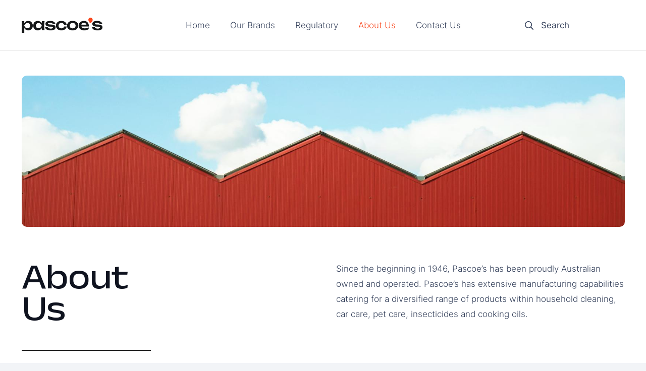

--- FILE ---
content_type: text/html; charset=utf-8
request_url: https://www.google.com/recaptcha/api2/anchor?ar=1&k=6LeWc1QqAAAAAI5f7GvdLJYgp4w4rw7NkphwPFvB&co=aHR0cHM6Ly93d3cucGFzY29lcy5jb20uYXU6NDQz&hl=en&v=PoyoqOPhxBO7pBk68S4YbpHZ&theme=light&size=normal&anchor-ms=20000&execute-ms=30000&cb=4l4wxth87f1v
body_size: 50190
content:
<!DOCTYPE HTML><html dir="ltr" lang="en"><head><meta http-equiv="Content-Type" content="text/html; charset=UTF-8">
<meta http-equiv="X-UA-Compatible" content="IE=edge">
<title>reCAPTCHA</title>
<style type="text/css">
/* cyrillic-ext */
@font-face {
  font-family: 'Roboto';
  font-style: normal;
  font-weight: 400;
  font-stretch: 100%;
  src: url(//fonts.gstatic.com/s/roboto/v48/KFO7CnqEu92Fr1ME7kSn66aGLdTylUAMa3GUBHMdazTgWw.woff2) format('woff2');
  unicode-range: U+0460-052F, U+1C80-1C8A, U+20B4, U+2DE0-2DFF, U+A640-A69F, U+FE2E-FE2F;
}
/* cyrillic */
@font-face {
  font-family: 'Roboto';
  font-style: normal;
  font-weight: 400;
  font-stretch: 100%;
  src: url(//fonts.gstatic.com/s/roboto/v48/KFO7CnqEu92Fr1ME7kSn66aGLdTylUAMa3iUBHMdazTgWw.woff2) format('woff2');
  unicode-range: U+0301, U+0400-045F, U+0490-0491, U+04B0-04B1, U+2116;
}
/* greek-ext */
@font-face {
  font-family: 'Roboto';
  font-style: normal;
  font-weight: 400;
  font-stretch: 100%;
  src: url(//fonts.gstatic.com/s/roboto/v48/KFO7CnqEu92Fr1ME7kSn66aGLdTylUAMa3CUBHMdazTgWw.woff2) format('woff2');
  unicode-range: U+1F00-1FFF;
}
/* greek */
@font-face {
  font-family: 'Roboto';
  font-style: normal;
  font-weight: 400;
  font-stretch: 100%;
  src: url(//fonts.gstatic.com/s/roboto/v48/KFO7CnqEu92Fr1ME7kSn66aGLdTylUAMa3-UBHMdazTgWw.woff2) format('woff2');
  unicode-range: U+0370-0377, U+037A-037F, U+0384-038A, U+038C, U+038E-03A1, U+03A3-03FF;
}
/* math */
@font-face {
  font-family: 'Roboto';
  font-style: normal;
  font-weight: 400;
  font-stretch: 100%;
  src: url(//fonts.gstatic.com/s/roboto/v48/KFO7CnqEu92Fr1ME7kSn66aGLdTylUAMawCUBHMdazTgWw.woff2) format('woff2');
  unicode-range: U+0302-0303, U+0305, U+0307-0308, U+0310, U+0312, U+0315, U+031A, U+0326-0327, U+032C, U+032F-0330, U+0332-0333, U+0338, U+033A, U+0346, U+034D, U+0391-03A1, U+03A3-03A9, U+03B1-03C9, U+03D1, U+03D5-03D6, U+03F0-03F1, U+03F4-03F5, U+2016-2017, U+2034-2038, U+203C, U+2040, U+2043, U+2047, U+2050, U+2057, U+205F, U+2070-2071, U+2074-208E, U+2090-209C, U+20D0-20DC, U+20E1, U+20E5-20EF, U+2100-2112, U+2114-2115, U+2117-2121, U+2123-214F, U+2190, U+2192, U+2194-21AE, U+21B0-21E5, U+21F1-21F2, U+21F4-2211, U+2213-2214, U+2216-22FF, U+2308-230B, U+2310, U+2319, U+231C-2321, U+2336-237A, U+237C, U+2395, U+239B-23B7, U+23D0, U+23DC-23E1, U+2474-2475, U+25AF, U+25B3, U+25B7, U+25BD, U+25C1, U+25CA, U+25CC, U+25FB, U+266D-266F, U+27C0-27FF, U+2900-2AFF, U+2B0E-2B11, U+2B30-2B4C, U+2BFE, U+3030, U+FF5B, U+FF5D, U+1D400-1D7FF, U+1EE00-1EEFF;
}
/* symbols */
@font-face {
  font-family: 'Roboto';
  font-style: normal;
  font-weight: 400;
  font-stretch: 100%;
  src: url(//fonts.gstatic.com/s/roboto/v48/KFO7CnqEu92Fr1ME7kSn66aGLdTylUAMaxKUBHMdazTgWw.woff2) format('woff2');
  unicode-range: U+0001-000C, U+000E-001F, U+007F-009F, U+20DD-20E0, U+20E2-20E4, U+2150-218F, U+2190, U+2192, U+2194-2199, U+21AF, U+21E6-21F0, U+21F3, U+2218-2219, U+2299, U+22C4-22C6, U+2300-243F, U+2440-244A, U+2460-24FF, U+25A0-27BF, U+2800-28FF, U+2921-2922, U+2981, U+29BF, U+29EB, U+2B00-2BFF, U+4DC0-4DFF, U+FFF9-FFFB, U+10140-1018E, U+10190-1019C, U+101A0, U+101D0-101FD, U+102E0-102FB, U+10E60-10E7E, U+1D2C0-1D2D3, U+1D2E0-1D37F, U+1F000-1F0FF, U+1F100-1F1AD, U+1F1E6-1F1FF, U+1F30D-1F30F, U+1F315, U+1F31C, U+1F31E, U+1F320-1F32C, U+1F336, U+1F378, U+1F37D, U+1F382, U+1F393-1F39F, U+1F3A7-1F3A8, U+1F3AC-1F3AF, U+1F3C2, U+1F3C4-1F3C6, U+1F3CA-1F3CE, U+1F3D4-1F3E0, U+1F3ED, U+1F3F1-1F3F3, U+1F3F5-1F3F7, U+1F408, U+1F415, U+1F41F, U+1F426, U+1F43F, U+1F441-1F442, U+1F444, U+1F446-1F449, U+1F44C-1F44E, U+1F453, U+1F46A, U+1F47D, U+1F4A3, U+1F4B0, U+1F4B3, U+1F4B9, U+1F4BB, U+1F4BF, U+1F4C8-1F4CB, U+1F4D6, U+1F4DA, U+1F4DF, U+1F4E3-1F4E6, U+1F4EA-1F4ED, U+1F4F7, U+1F4F9-1F4FB, U+1F4FD-1F4FE, U+1F503, U+1F507-1F50B, U+1F50D, U+1F512-1F513, U+1F53E-1F54A, U+1F54F-1F5FA, U+1F610, U+1F650-1F67F, U+1F687, U+1F68D, U+1F691, U+1F694, U+1F698, U+1F6AD, U+1F6B2, U+1F6B9-1F6BA, U+1F6BC, U+1F6C6-1F6CF, U+1F6D3-1F6D7, U+1F6E0-1F6EA, U+1F6F0-1F6F3, U+1F6F7-1F6FC, U+1F700-1F7FF, U+1F800-1F80B, U+1F810-1F847, U+1F850-1F859, U+1F860-1F887, U+1F890-1F8AD, U+1F8B0-1F8BB, U+1F8C0-1F8C1, U+1F900-1F90B, U+1F93B, U+1F946, U+1F984, U+1F996, U+1F9E9, U+1FA00-1FA6F, U+1FA70-1FA7C, U+1FA80-1FA89, U+1FA8F-1FAC6, U+1FACE-1FADC, U+1FADF-1FAE9, U+1FAF0-1FAF8, U+1FB00-1FBFF;
}
/* vietnamese */
@font-face {
  font-family: 'Roboto';
  font-style: normal;
  font-weight: 400;
  font-stretch: 100%;
  src: url(//fonts.gstatic.com/s/roboto/v48/KFO7CnqEu92Fr1ME7kSn66aGLdTylUAMa3OUBHMdazTgWw.woff2) format('woff2');
  unicode-range: U+0102-0103, U+0110-0111, U+0128-0129, U+0168-0169, U+01A0-01A1, U+01AF-01B0, U+0300-0301, U+0303-0304, U+0308-0309, U+0323, U+0329, U+1EA0-1EF9, U+20AB;
}
/* latin-ext */
@font-face {
  font-family: 'Roboto';
  font-style: normal;
  font-weight: 400;
  font-stretch: 100%;
  src: url(//fonts.gstatic.com/s/roboto/v48/KFO7CnqEu92Fr1ME7kSn66aGLdTylUAMa3KUBHMdazTgWw.woff2) format('woff2');
  unicode-range: U+0100-02BA, U+02BD-02C5, U+02C7-02CC, U+02CE-02D7, U+02DD-02FF, U+0304, U+0308, U+0329, U+1D00-1DBF, U+1E00-1E9F, U+1EF2-1EFF, U+2020, U+20A0-20AB, U+20AD-20C0, U+2113, U+2C60-2C7F, U+A720-A7FF;
}
/* latin */
@font-face {
  font-family: 'Roboto';
  font-style: normal;
  font-weight: 400;
  font-stretch: 100%;
  src: url(//fonts.gstatic.com/s/roboto/v48/KFO7CnqEu92Fr1ME7kSn66aGLdTylUAMa3yUBHMdazQ.woff2) format('woff2');
  unicode-range: U+0000-00FF, U+0131, U+0152-0153, U+02BB-02BC, U+02C6, U+02DA, U+02DC, U+0304, U+0308, U+0329, U+2000-206F, U+20AC, U+2122, U+2191, U+2193, U+2212, U+2215, U+FEFF, U+FFFD;
}
/* cyrillic-ext */
@font-face {
  font-family: 'Roboto';
  font-style: normal;
  font-weight: 500;
  font-stretch: 100%;
  src: url(//fonts.gstatic.com/s/roboto/v48/KFO7CnqEu92Fr1ME7kSn66aGLdTylUAMa3GUBHMdazTgWw.woff2) format('woff2');
  unicode-range: U+0460-052F, U+1C80-1C8A, U+20B4, U+2DE0-2DFF, U+A640-A69F, U+FE2E-FE2F;
}
/* cyrillic */
@font-face {
  font-family: 'Roboto';
  font-style: normal;
  font-weight: 500;
  font-stretch: 100%;
  src: url(//fonts.gstatic.com/s/roboto/v48/KFO7CnqEu92Fr1ME7kSn66aGLdTylUAMa3iUBHMdazTgWw.woff2) format('woff2');
  unicode-range: U+0301, U+0400-045F, U+0490-0491, U+04B0-04B1, U+2116;
}
/* greek-ext */
@font-face {
  font-family: 'Roboto';
  font-style: normal;
  font-weight: 500;
  font-stretch: 100%;
  src: url(//fonts.gstatic.com/s/roboto/v48/KFO7CnqEu92Fr1ME7kSn66aGLdTylUAMa3CUBHMdazTgWw.woff2) format('woff2');
  unicode-range: U+1F00-1FFF;
}
/* greek */
@font-face {
  font-family: 'Roboto';
  font-style: normal;
  font-weight: 500;
  font-stretch: 100%;
  src: url(//fonts.gstatic.com/s/roboto/v48/KFO7CnqEu92Fr1ME7kSn66aGLdTylUAMa3-UBHMdazTgWw.woff2) format('woff2');
  unicode-range: U+0370-0377, U+037A-037F, U+0384-038A, U+038C, U+038E-03A1, U+03A3-03FF;
}
/* math */
@font-face {
  font-family: 'Roboto';
  font-style: normal;
  font-weight: 500;
  font-stretch: 100%;
  src: url(//fonts.gstatic.com/s/roboto/v48/KFO7CnqEu92Fr1ME7kSn66aGLdTylUAMawCUBHMdazTgWw.woff2) format('woff2');
  unicode-range: U+0302-0303, U+0305, U+0307-0308, U+0310, U+0312, U+0315, U+031A, U+0326-0327, U+032C, U+032F-0330, U+0332-0333, U+0338, U+033A, U+0346, U+034D, U+0391-03A1, U+03A3-03A9, U+03B1-03C9, U+03D1, U+03D5-03D6, U+03F0-03F1, U+03F4-03F5, U+2016-2017, U+2034-2038, U+203C, U+2040, U+2043, U+2047, U+2050, U+2057, U+205F, U+2070-2071, U+2074-208E, U+2090-209C, U+20D0-20DC, U+20E1, U+20E5-20EF, U+2100-2112, U+2114-2115, U+2117-2121, U+2123-214F, U+2190, U+2192, U+2194-21AE, U+21B0-21E5, U+21F1-21F2, U+21F4-2211, U+2213-2214, U+2216-22FF, U+2308-230B, U+2310, U+2319, U+231C-2321, U+2336-237A, U+237C, U+2395, U+239B-23B7, U+23D0, U+23DC-23E1, U+2474-2475, U+25AF, U+25B3, U+25B7, U+25BD, U+25C1, U+25CA, U+25CC, U+25FB, U+266D-266F, U+27C0-27FF, U+2900-2AFF, U+2B0E-2B11, U+2B30-2B4C, U+2BFE, U+3030, U+FF5B, U+FF5D, U+1D400-1D7FF, U+1EE00-1EEFF;
}
/* symbols */
@font-face {
  font-family: 'Roboto';
  font-style: normal;
  font-weight: 500;
  font-stretch: 100%;
  src: url(//fonts.gstatic.com/s/roboto/v48/KFO7CnqEu92Fr1ME7kSn66aGLdTylUAMaxKUBHMdazTgWw.woff2) format('woff2');
  unicode-range: U+0001-000C, U+000E-001F, U+007F-009F, U+20DD-20E0, U+20E2-20E4, U+2150-218F, U+2190, U+2192, U+2194-2199, U+21AF, U+21E6-21F0, U+21F3, U+2218-2219, U+2299, U+22C4-22C6, U+2300-243F, U+2440-244A, U+2460-24FF, U+25A0-27BF, U+2800-28FF, U+2921-2922, U+2981, U+29BF, U+29EB, U+2B00-2BFF, U+4DC0-4DFF, U+FFF9-FFFB, U+10140-1018E, U+10190-1019C, U+101A0, U+101D0-101FD, U+102E0-102FB, U+10E60-10E7E, U+1D2C0-1D2D3, U+1D2E0-1D37F, U+1F000-1F0FF, U+1F100-1F1AD, U+1F1E6-1F1FF, U+1F30D-1F30F, U+1F315, U+1F31C, U+1F31E, U+1F320-1F32C, U+1F336, U+1F378, U+1F37D, U+1F382, U+1F393-1F39F, U+1F3A7-1F3A8, U+1F3AC-1F3AF, U+1F3C2, U+1F3C4-1F3C6, U+1F3CA-1F3CE, U+1F3D4-1F3E0, U+1F3ED, U+1F3F1-1F3F3, U+1F3F5-1F3F7, U+1F408, U+1F415, U+1F41F, U+1F426, U+1F43F, U+1F441-1F442, U+1F444, U+1F446-1F449, U+1F44C-1F44E, U+1F453, U+1F46A, U+1F47D, U+1F4A3, U+1F4B0, U+1F4B3, U+1F4B9, U+1F4BB, U+1F4BF, U+1F4C8-1F4CB, U+1F4D6, U+1F4DA, U+1F4DF, U+1F4E3-1F4E6, U+1F4EA-1F4ED, U+1F4F7, U+1F4F9-1F4FB, U+1F4FD-1F4FE, U+1F503, U+1F507-1F50B, U+1F50D, U+1F512-1F513, U+1F53E-1F54A, U+1F54F-1F5FA, U+1F610, U+1F650-1F67F, U+1F687, U+1F68D, U+1F691, U+1F694, U+1F698, U+1F6AD, U+1F6B2, U+1F6B9-1F6BA, U+1F6BC, U+1F6C6-1F6CF, U+1F6D3-1F6D7, U+1F6E0-1F6EA, U+1F6F0-1F6F3, U+1F6F7-1F6FC, U+1F700-1F7FF, U+1F800-1F80B, U+1F810-1F847, U+1F850-1F859, U+1F860-1F887, U+1F890-1F8AD, U+1F8B0-1F8BB, U+1F8C0-1F8C1, U+1F900-1F90B, U+1F93B, U+1F946, U+1F984, U+1F996, U+1F9E9, U+1FA00-1FA6F, U+1FA70-1FA7C, U+1FA80-1FA89, U+1FA8F-1FAC6, U+1FACE-1FADC, U+1FADF-1FAE9, U+1FAF0-1FAF8, U+1FB00-1FBFF;
}
/* vietnamese */
@font-face {
  font-family: 'Roboto';
  font-style: normal;
  font-weight: 500;
  font-stretch: 100%;
  src: url(//fonts.gstatic.com/s/roboto/v48/KFO7CnqEu92Fr1ME7kSn66aGLdTylUAMa3OUBHMdazTgWw.woff2) format('woff2');
  unicode-range: U+0102-0103, U+0110-0111, U+0128-0129, U+0168-0169, U+01A0-01A1, U+01AF-01B0, U+0300-0301, U+0303-0304, U+0308-0309, U+0323, U+0329, U+1EA0-1EF9, U+20AB;
}
/* latin-ext */
@font-face {
  font-family: 'Roboto';
  font-style: normal;
  font-weight: 500;
  font-stretch: 100%;
  src: url(//fonts.gstatic.com/s/roboto/v48/KFO7CnqEu92Fr1ME7kSn66aGLdTylUAMa3KUBHMdazTgWw.woff2) format('woff2');
  unicode-range: U+0100-02BA, U+02BD-02C5, U+02C7-02CC, U+02CE-02D7, U+02DD-02FF, U+0304, U+0308, U+0329, U+1D00-1DBF, U+1E00-1E9F, U+1EF2-1EFF, U+2020, U+20A0-20AB, U+20AD-20C0, U+2113, U+2C60-2C7F, U+A720-A7FF;
}
/* latin */
@font-face {
  font-family: 'Roboto';
  font-style: normal;
  font-weight: 500;
  font-stretch: 100%;
  src: url(//fonts.gstatic.com/s/roboto/v48/KFO7CnqEu92Fr1ME7kSn66aGLdTylUAMa3yUBHMdazQ.woff2) format('woff2');
  unicode-range: U+0000-00FF, U+0131, U+0152-0153, U+02BB-02BC, U+02C6, U+02DA, U+02DC, U+0304, U+0308, U+0329, U+2000-206F, U+20AC, U+2122, U+2191, U+2193, U+2212, U+2215, U+FEFF, U+FFFD;
}
/* cyrillic-ext */
@font-face {
  font-family: 'Roboto';
  font-style: normal;
  font-weight: 900;
  font-stretch: 100%;
  src: url(//fonts.gstatic.com/s/roboto/v48/KFO7CnqEu92Fr1ME7kSn66aGLdTylUAMa3GUBHMdazTgWw.woff2) format('woff2');
  unicode-range: U+0460-052F, U+1C80-1C8A, U+20B4, U+2DE0-2DFF, U+A640-A69F, U+FE2E-FE2F;
}
/* cyrillic */
@font-face {
  font-family: 'Roboto';
  font-style: normal;
  font-weight: 900;
  font-stretch: 100%;
  src: url(//fonts.gstatic.com/s/roboto/v48/KFO7CnqEu92Fr1ME7kSn66aGLdTylUAMa3iUBHMdazTgWw.woff2) format('woff2');
  unicode-range: U+0301, U+0400-045F, U+0490-0491, U+04B0-04B1, U+2116;
}
/* greek-ext */
@font-face {
  font-family: 'Roboto';
  font-style: normal;
  font-weight: 900;
  font-stretch: 100%;
  src: url(//fonts.gstatic.com/s/roboto/v48/KFO7CnqEu92Fr1ME7kSn66aGLdTylUAMa3CUBHMdazTgWw.woff2) format('woff2');
  unicode-range: U+1F00-1FFF;
}
/* greek */
@font-face {
  font-family: 'Roboto';
  font-style: normal;
  font-weight: 900;
  font-stretch: 100%;
  src: url(//fonts.gstatic.com/s/roboto/v48/KFO7CnqEu92Fr1ME7kSn66aGLdTylUAMa3-UBHMdazTgWw.woff2) format('woff2');
  unicode-range: U+0370-0377, U+037A-037F, U+0384-038A, U+038C, U+038E-03A1, U+03A3-03FF;
}
/* math */
@font-face {
  font-family: 'Roboto';
  font-style: normal;
  font-weight: 900;
  font-stretch: 100%;
  src: url(//fonts.gstatic.com/s/roboto/v48/KFO7CnqEu92Fr1ME7kSn66aGLdTylUAMawCUBHMdazTgWw.woff2) format('woff2');
  unicode-range: U+0302-0303, U+0305, U+0307-0308, U+0310, U+0312, U+0315, U+031A, U+0326-0327, U+032C, U+032F-0330, U+0332-0333, U+0338, U+033A, U+0346, U+034D, U+0391-03A1, U+03A3-03A9, U+03B1-03C9, U+03D1, U+03D5-03D6, U+03F0-03F1, U+03F4-03F5, U+2016-2017, U+2034-2038, U+203C, U+2040, U+2043, U+2047, U+2050, U+2057, U+205F, U+2070-2071, U+2074-208E, U+2090-209C, U+20D0-20DC, U+20E1, U+20E5-20EF, U+2100-2112, U+2114-2115, U+2117-2121, U+2123-214F, U+2190, U+2192, U+2194-21AE, U+21B0-21E5, U+21F1-21F2, U+21F4-2211, U+2213-2214, U+2216-22FF, U+2308-230B, U+2310, U+2319, U+231C-2321, U+2336-237A, U+237C, U+2395, U+239B-23B7, U+23D0, U+23DC-23E1, U+2474-2475, U+25AF, U+25B3, U+25B7, U+25BD, U+25C1, U+25CA, U+25CC, U+25FB, U+266D-266F, U+27C0-27FF, U+2900-2AFF, U+2B0E-2B11, U+2B30-2B4C, U+2BFE, U+3030, U+FF5B, U+FF5D, U+1D400-1D7FF, U+1EE00-1EEFF;
}
/* symbols */
@font-face {
  font-family: 'Roboto';
  font-style: normal;
  font-weight: 900;
  font-stretch: 100%;
  src: url(//fonts.gstatic.com/s/roboto/v48/KFO7CnqEu92Fr1ME7kSn66aGLdTylUAMaxKUBHMdazTgWw.woff2) format('woff2');
  unicode-range: U+0001-000C, U+000E-001F, U+007F-009F, U+20DD-20E0, U+20E2-20E4, U+2150-218F, U+2190, U+2192, U+2194-2199, U+21AF, U+21E6-21F0, U+21F3, U+2218-2219, U+2299, U+22C4-22C6, U+2300-243F, U+2440-244A, U+2460-24FF, U+25A0-27BF, U+2800-28FF, U+2921-2922, U+2981, U+29BF, U+29EB, U+2B00-2BFF, U+4DC0-4DFF, U+FFF9-FFFB, U+10140-1018E, U+10190-1019C, U+101A0, U+101D0-101FD, U+102E0-102FB, U+10E60-10E7E, U+1D2C0-1D2D3, U+1D2E0-1D37F, U+1F000-1F0FF, U+1F100-1F1AD, U+1F1E6-1F1FF, U+1F30D-1F30F, U+1F315, U+1F31C, U+1F31E, U+1F320-1F32C, U+1F336, U+1F378, U+1F37D, U+1F382, U+1F393-1F39F, U+1F3A7-1F3A8, U+1F3AC-1F3AF, U+1F3C2, U+1F3C4-1F3C6, U+1F3CA-1F3CE, U+1F3D4-1F3E0, U+1F3ED, U+1F3F1-1F3F3, U+1F3F5-1F3F7, U+1F408, U+1F415, U+1F41F, U+1F426, U+1F43F, U+1F441-1F442, U+1F444, U+1F446-1F449, U+1F44C-1F44E, U+1F453, U+1F46A, U+1F47D, U+1F4A3, U+1F4B0, U+1F4B3, U+1F4B9, U+1F4BB, U+1F4BF, U+1F4C8-1F4CB, U+1F4D6, U+1F4DA, U+1F4DF, U+1F4E3-1F4E6, U+1F4EA-1F4ED, U+1F4F7, U+1F4F9-1F4FB, U+1F4FD-1F4FE, U+1F503, U+1F507-1F50B, U+1F50D, U+1F512-1F513, U+1F53E-1F54A, U+1F54F-1F5FA, U+1F610, U+1F650-1F67F, U+1F687, U+1F68D, U+1F691, U+1F694, U+1F698, U+1F6AD, U+1F6B2, U+1F6B9-1F6BA, U+1F6BC, U+1F6C6-1F6CF, U+1F6D3-1F6D7, U+1F6E0-1F6EA, U+1F6F0-1F6F3, U+1F6F7-1F6FC, U+1F700-1F7FF, U+1F800-1F80B, U+1F810-1F847, U+1F850-1F859, U+1F860-1F887, U+1F890-1F8AD, U+1F8B0-1F8BB, U+1F8C0-1F8C1, U+1F900-1F90B, U+1F93B, U+1F946, U+1F984, U+1F996, U+1F9E9, U+1FA00-1FA6F, U+1FA70-1FA7C, U+1FA80-1FA89, U+1FA8F-1FAC6, U+1FACE-1FADC, U+1FADF-1FAE9, U+1FAF0-1FAF8, U+1FB00-1FBFF;
}
/* vietnamese */
@font-face {
  font-family: 'Roboto';
  font-style: normal;
  font-weight: 900;
  font-stretch: 100%;
  src: url(//fonts.gstatic.com/s/roboto/v48/KFO7CnqEu92Fr1ME7kSn66aGLdTylUAMa3OUBHMdazTgWw.woff2) format('woff2');
  unicode-range: U+0102-0103, U+0110-0111, U+0128-0129, U+0168-0169, U+01A0-01A1, U+01AF-01B0, U+0300-0301, U+0303-0304, U+0308-0309, U+0323, U+0329, U+1EA0-1EF9, U+20AB;
}
/* latin-ext */
@font-face {
  font-family: 'Roboto';
  font-style: normal;
  font-weight: 900;
  font-stretch: 100%;
  src: url(//fonts.gstatic.com/s/roboto/v48/KFO7CnqEu92Fr1ME7kSn66aGLdTylUAMa3KUBHMdazTgWw.woff2) format('woff2');
  unicode-range: U+0100-02BA, U+02BD-02C5, U+02C7-02CC, U+02CE-02D7, U+02DD-02FF, U+0304, U+0308, U+0329, U+1D00-1DBF, U+1E00-1E9F, U+1EF2-1EFF, U+2020, U+20A0-20AB, U+20AD-20C0, U+2113, U+2C60-2C7F, U+A720-A7FF;
}
/* latin */
@font-face {
  font-family: 'Roboto';
  font-style: normal;
  font-weight: 900;
  font-stretch: 100%;
  src: url(//fonts.gstatic.com/s/roboto/v48/KFO7CnqEu92Fr1ME7kSn66aGLdTylUAMa3yUBHMdazQ.woff2) format('woff2');
  unicode-range: U+0000-00FF, U+0131, U+0152-0153, U+02BB-02BC, U+02C6, U+02DA, U+02DC, U+0304, U+0308, U+0329, U+2000-206F, U+20AC, U+2122, U+2191, U+2193, U+2212, U+2215, U+FEFF, U+FFFD;
}

</style>
<link rel="stylesheet" type="text/css" href="https://www.gstatic.com/recaptcha/releases/PoyoqOPhxBO7pBk68S4YbpHZ/styles__ltr.css">
<script nonce="G4wniO8ThCrYVaO0Rv3FHw" type="text/javascript">window['__recaptcha_api'] = 'https://www.google.com/recaptcha/api2/';</script>
<script type="text/javascript" src="https://www.gstatic.com/recaptcha/releases/PoyoqOPhxBO7pBk68S4YbpHZ/recaptcha__en.js" nonce="G4wniO8ThCrYVaO0Rv3FHw">
      
    </script></head>
<body><div id="rc-anchor-alert" class="rc-anchor-alert"></div>
<input type="hidden" id="recaptcha-token" value="[base64]">
<script type="text/javascript" nonce="G4wniO8ThCrYVaO0Rv3FHw">
      recaptcha.anchor.Main.init("[\x22ainput\x22,[\x22bgdata\x22,\x22\x22,\[base64]/[base64]/bmV3IFpbdF0obVswXSk6Sz09Mj9uZXcgWlt0XShtWzBdLG1bMV0pOks9PTM/bmV3IFpbdF0obVswXSxtWzFdLG1bMl0pOks9PTQ/[base64]/[base64]/[base64]/[base64]/[base64]/[base64]/[base64]/[base64]/[base64]/[base64]/[base64]/[base64]/[base64]/[base64]\\u003d\\u003d\x22,\[base64]\\u003d\x22,\x22wooAbMKdYcKzMTDDjFbDmsKvJcOWa8O6a8KQUnFGw7o2wosDw5hFcsOAw7fCqU3DlMOpw4PCn8KYw5rCi8KMw5rCjMOgw7/DjRNxXn9IbcKuwqMUe3jCsBTDviLCkcKfD8Kow5gyY8KhP8KTTcKeS112JcOaHE94FgrChSvDtyx1I8OYw5DDqMO+w5IqD3zDhUwkwqDDljnCh1BxwqDDhsKKNBDDnUPCksOWNmPDq2HCrcOhDsOBW8K+w6/DtsKAwpsKw43Ct8OdQQ7CqTDCvl3CjUNaw7HDhEAvdGwHPcOlecK5w6XDhsKaEsO+woEGJMO5wpXDgMKGw4HDtsKgwpfCii/CnBrCvmN/MGnDpSvClCrCiMOlIcKkV1IvDnHChMOYCXPDtsOuw47DgsOlDRkfwqfDhQHDl8K8w75Yw5oqBsKgEMKkYMKQLzfDkn7ChsOqNH5bw7d5wpxewoXDql8TfkcJN8Orw6FIZDHCjcKTYMKmF8Kzw4Bfw6PDgi3CmknCtQ/DgMKFGcK8GXpHIixKW8KlCMOwF8OtJ2Q9w6XCtn/DrcOsQsKFwrLCq8OzwrpFYMK8wo3CmQzCtMKBwp3CmxV7wqt0w6jCrsK3w7DCim3DtjU4wrvCnMKqw4IMwqXDsS0ewrXChWxJGMOFLMOnw4Zuw6lmw7PCosOKEAx2w6xfw7jCmX7DkG/DgVHDk0Euw5lyVMKcQW/DiBoCdV8gWcKEwpHCiA5lw47DoMO7w5zDuktHNXsew7zDon3Dj0UvIT5fTsKiwoYEesOMw6TDhAs5NsOQwrvCiMKIc8OfP8OJwphKWsOGHRgSYsOyw7XCvsKLwrFrw7wrX37CnibDv8KAw6LDrcOhIyR7YWoOOVXDjUPCti/[base64]/W2FMwpTCgCzCuXTCtDB7BsKUSMOIN17Dt8K9wpbDusKqdBzCgWUXP8OVG8OBwrBiw7zCkcOmLMKzw6LCkzPCsjrClHEBb8KaSyMNw7/[base64]/[base64]/CvBQxw5PCuSLDuxPDpVFfNsOEwrFuwoNQE8OIw5HDvsK5bm7Chxt1LBnCkMOUbcKJwojDpkHCq0U2JsKRw7lIwq0JPhBkw4vDqMK3csO7CMKwwoJ/[base64]/Ds2k0LDEJcMOQXXV6K8OSEcOfGmVewrjClcOQR8KjfWgSwrLDkGkOwqshKMKZwqzCnlkuw4klCMKCw5vCqcOuw4PCpMKpIMK+QjBEBwHDqMOVw48wwqlBZXEPw5jDhlDDksKUw5HChsOXworCrMOgwqwjXcKqcwfCmmrDlMO1wpdII8KNG27CkS/[base64]/Cl8KZwp5TXT5AMcOPwr7DhTPDucOmKjbDpSUFKgBKwr/[base64]/DoMK2wplPw6PCrMORSEVhScKkwqbCl8Onw7UkZQgzwpYlcX3CuHPCucOow4vChcKVecKdbTbDnHYNwpQEw6tYwrXCrDvDtMOcUDDDuB7Ds8K/[base64]/Dgn8Aw7Unw5U3O8KrwpZGwpYywqNqXsO/f1c0BjfCt2vCvBVjBDk9A0HDrcKWw6Row5fDicOFwohpwpfCm8ONOjx4wrnDpTPCpXRYYsOZY8OXwrfChMKWwp/Co8O+U3DDp8OfejPDhCRHeUIwwq15wqRnw63Co8KOw7PCvMOLwqESQ3bDkUkKw6PCgsOldjVKw4xewrl3w6TCksOMw4TDssOsSxhiwp4TwoVuSQ3DvsKhw4ZvwoR/wrEnRUPDoMK4DHUgFB/CsMKfDsOMw7DDisOXXsK7w5RjEsOwwqwewp/[base64]/Ch3TCuy8Hwox9VMOqVcOTwo/CssKHwpXCjlfCkMOwccO6BcKXwqPDul9hR35ZY8KqW8KAO8KPwqnDnMOSw5Jfw41vw7LCnBICwpXDkx/Dr2TCkm7CvmMdw5HDq8KgHcKcwqNBaDElwrbClMOYdF3Cu0BTwo9Yw4tMN8KDXG41HMK0CEnDsDZDwqgTwrXDrsO/[base64]/[base64]/Dg3jCizvCvRnDqMO2LsKqPcOHPMKieAPCjXhHwq/ChVMoP2MyLgDDqDnClhrCpcKrb2hUwpZKwqpTw6HDqsO2emEywq/CvMK0w6LCl8KlwpHDk8KkeXjCq2IbGMKZwr3DlGszwqFBU2PCgidLw5jDjMKAaU7DuMKrTcOYw4TDrCs9G8O9wpTChBRED8OUw6oew6h9wrLDlgLDpmAZMcOfw7t/w4s5w7MQWcOtSz7Di8K0w4IIecKlecKXBEvDr8KBJB8kw6YOw5bCtsOPeSzCkMOCGsOATsKcSMOVesK+EsOBwr/[base64]/DnFUNwqbDl3Nzw4LDhHhKfhLDnkzCo8OSwqnCsMKpwoZzVhcLw6nDuMKzecKdw6VKwqTCg8K3w7nDq8OzAMO5w7jDiGoiw48OVQ08w70dW8OUAAlTw6Vqw73Cvnwmw6HChsKOESggRjbDlSrCisOKw5TCkMKww6Z9A1R8wr/[base64]/QVhzd8OWw7ltRMKVcsKlw7YmAhwKPsOQQcKfwphGS8OSU8Oswq0Lw7nDtUnDk8O7w6vDklvDvsOyUljCisKiT8KiQcO+wonDsTosd8K8w4XCgcOcHsOkwqJWw5XCrQ9/w7U3asOhwq/CgsKsH8O/fmfDgkM4emFuTwvDmDjCt8K0PgknworCiWJpw6TCssKOwq7DpMKuMWDCo3fDqwLDiDFvNsOmNQgMwq3CkMKYO8OaAD0VacK7wr06w53Dg8OlUMKEeUHDggzDvMKSO8OPXsKGw7otwqPCjD8LHMOMw6s1woUowqZcw4Bew5Yywr/Dr8KJQnjCiXFxSGHCoH/[base64]/[base64]/CsjE/P8KxZVDCssOgw407wocWwpDDnikQw6bDr8OIwqfDpzNOwoLDhcOcCHliwpzCv8KSDMODwqV/[base64]/[base64]/[base64]/DuXdkwrzCnMKafEPDhzRcwpHCiyvCrHdcfHbDlSALKVwUFcKUwrbDlWjDrMOJf1IGwr47wrLCkmM7M8OfEynDvHI7w6rClVweBcOqw5TCmnAWbSTCl8KxVzkqey3CviB+woVbw44eb1tgw4ILJsOmVcKhZDM6AwZ3wpPDo8O2a0LDhns3VRXDvkpcGcO/O8KJwpU3V2Rqw58jw57CoT7CtsKVwoVWT2HDisKjaFDCiF4/wp8pTw54U3lUwrbDtsKGw5vCpsK2wrnDuVvClQF6IcKrw4BzS8KwbXLCs1kuwojCtsKBwq3DpMOiw4rDuDLCrQnDicOswrgXw7/CgcO9WT1pYcKAw5rDuUPDmSXCsR3CscK4YSNBAWE5Q0sbwqIOw4ILwobCiMKqwoVDwobDj07CpWHDrCoUA8KrDjxqAMOeLMOtw5DDsMKyV1hsw7LDp8KbwrJ8w6fDtMKHeWfDvMKNVwnDm0UGwqQKGcKAe1RZw5UhwpIhw6rDsD/CpRh+w7/DgsKfw5FOUMOdwqnDmcKVwqTDuATCtB17Dh3CvcOZPzc4wpBzwqp2w5jDjzJbHsK3RmkefAHDuMKFwqvDgVpPwosMEEgkGxZKw7NpIhgQw41Qw7I0eSFAwqjDrMKxw7TCnMOHwrprFsONwqLClcKfdD/Dl0XCnMKONcKXJ8OTwrbClsKVWDlOZ2fCm0sCK8OgdcOAM24/YmAewqxSwoXCosKUWBIfOcKgwqzDisOkKcOpwpfDmMORQETDjhp9w4kOGU9Xw51sw5rDgsK/S8KaTyNtRcKJwpEWR11TfUzCn8OHw4I6w4TDpj7DrTMbS1V2wqRswo7DqMKjwoE/wofDrAzCtsOVdcOuwq/[base64]/DsTLChsKdwppKw6rDu2vCrhM/w70CPMO9LMK5VUjDucO+wrY8I8KHcyY1YMK1w49qwpHCvUnDrMO/w4l+d3UBw4ApQ1F0w6BZXsKiOSnDo8KJdCjCsMKfEMK9EDjCoEXCgcOqw6LCk8K4JgxWw4x0wrtlKVt3McO+C8OXwrbDhMOKG1PDvsO1wrYNwr0/w61bwr3CrcOcecOOw5XCnE3DmTjDisK4JcKrYC8/[base64]/CvsOjw7o6wqzDmcKBwpDDgmhSZCzCssKiLMKawrTCh8KNwocKw7fChcKxCXTDssKxVhXCgsODShHDsl7CvcOFbBPDqx3DnMKCw6loPMKtYsOSKcKQLzHDkMO2R8OHNMO2Y8KTwpPDlsKLckhqw5nCnMKZLGLDscKbOcO/HMKowpRCw508asKAw7HCtsOmRsKuQA/[base64]/L8KjNsKjbMKvw5LCqMOOwovDisKTPUsiLiV2wo3DrcKvAGnCg1E1GcOjZsOgw6zCvcOTL8OrXcOqwqrCpMOTw5zDicODI3lZw4wMw6sEDMO6WMOpPcOIwpteEsKQWmvCh13DhMO+w6sLUlXCuz/Dq8OFUcOHVcOZD8Onw7lbIcKjdxAfRSrDiEHDksKew4tTEUXDswFLUyhKQgg5GcOIwqbCvcOVfsOnV2RpF2HChcO9asO9LMOfwqUbc8OEwq9vMcO5wpgQEVoIKlghcCYYeMO9L3nCkFnCiSk+w6B7wo/DmsOhD3oLw51iS8K0wqHCq8Kyw7bCi8O5w5nDtMOuDMORw7gswrrDrGTCmMKYacO3TsOtbQDDhntUw7sKKcO7wq/Dp3hewqUaHcKfDwLCp8Oaw4FDw7PCu24ew6/CtVNiw4vDigcMwosfw4NuYkPDnMO6ZMOJw64qw6nCm8Kbw7vDgknCmcK7dMKrw63DjsKEesKnwrLCiU/DmMKVFkHDuSMZYsO2w4XCqMKhPU9gw7hfw7QkPnt8H8OpwprCv8KywrbCnAjCl8ODw5cTIy7Cm8OqOcKgwpjDqT8Rwq3DlMOAwqMuWcK0woRAWsK5Fx/CvMOoHwzDomTCtCzDjDnDu8OBw41EwrTDp1ROEzJGwq/[base64]/Dj8KQOVBoDMOAw48pGBXDkn1CF8Ohw6rCicO+RcORwqHCr1rDmMOHw78MwqXDjAbDqMO5w6VswrUzwoHDpcO3P8Ksw5FxwovCilLDiD5tw4/CmS3CvyzDhsOxKsO3YMORLmMgwosTwp9swrrDkwtMexF6woZzccOqKD8Xw7zCoj9ZNA/CnsOWccONwqlJw5rCl8OLTsKAw4XCqMOLPyrDhcK/[base64]/ClUQ8AMKUw7XChsKEw7A8C0/DnsKvdsOSLmDDqhDDlhrCh8K+KhzDuCzClF3DpMKswoLCq2k2Iik4bypYYsO9QsOtw5zCtn7Ch00pw5fDikMdZwPDvD3DksORwqDCrGgGTMOEwrEBwptywqLDvMKjw44bWsK2PAc6w59Ow5nCj8KoWwYuOg4Fw50dwoE9wobCmUrCocKNwpMNf8KEw43Crx/CnBnDnsK8RhrDmyN9IxzDosKeZQsLe0HDmcOwUC9JYsORw5wUM8Oqw7XCvhbDum1Qw5xheWVTw5EBe3LDsjzCkCnDuMOHw4DCjCk6YXvDsk0pw7fCt8KkT1hHBEzDojYZVMKzw4nCth/CqVzCvMOhwqHCpBPDj3zDgsK2woPDvsKvaMOLwqV1cV0AXTHCqV7Cv3NOw4zDpcOHRCw/HsO+wqbCtgfCmDRrwq7Dj31kbsKxKHvCpB3Cu8KyLsO8JRvDj8ODdsKBI8KJwoHDtWQVKh/Dv0USwqdZwqXDtMKNZ8K1J8K7CcO8w4rCj8OBwrhww40Lw5HDqjPCiDZHJU99w58Cw6nCtBNkVn0wVhI+wqovf0dTAsOCwqzCgzrCiTUKDMOqw4t5w5cSwrzDpcOuw4wcAUDDkcKYAX7CqEcqwqZewrHCgsKnZMKuw5F2wrjCjWhNDcOfwpjDvX/DozHDjMK7woxiwpluNVFgwr/[base64]/Ci0FzAsOJDGk0VMK0GcOUwqnCgsOJw5/DsHsRZcOcwqbDlMOrXynCqWYNwoLDmcOnGcKUfngYw4PDtA8cXW4lwqYvwpUsG8O0K8KkNxTDk8KIflHDh8O5XXPDvcOoMztZNj0QcMKuwoAUDVl2wpI6JBPCkUoFcDpuf1Q9XQDDgsO2wqTCtMOrVcOZLm/CojfDtMKYWMKzw6fDiS0ODD47wofDp8KfTHfDs8KYwptuf8Oiw7gDwq7ChRXCh8OIOg5BFzE/E8OITicpw7XCrXrDjS3CinnDt8Khw4vDnG9RUxQ/wp3DjEtSwqF+w5srScOTbT3DvsKEccO/wrNtT8Oxwr3CvMKofjPCsMOaw4BVw7PDvsOgaDt3LsKUwpTDjMKFwpgAeH9LHBh9wonCicKnwqrDnsKyT8OaAcOBwoPClsOBTjRKw61uwqVdSW0Iw57ChDvDgTduKcOXw7hkBAQkwpTCtsK8CEHDsjYRUW0bbMKIYcOTwpbCjMODwrcWK8O/w7fDl8OuwohvMGIuGsKsw61iAsK0KBrCuFHDhkIRM8Oawp/[base64]/w5/[base64]/GkXCgsOow4LCiUbCsMKLEsOAwrgaw4MQVMO5wqxRwrzCuMK2P8KBw5VTwrZifcKNYMOtw5UiDsOAeMO6wpdKwoAiVSk/aUomVMKvwoPDiTbCqH0iLVzDgcKFwp7DlMO1wpjDpcKgFyMPw683KcOOKHTCm8KZw4pNw4LCnMO0DsOSwoTCm0Mfwp3Ch8Opw6MjCA53wqzDj8KYZBpJXmzClsOmwo3DiC5TGMKdwpHDpcOMwpjCqsKKMSnDryLDvMKACsO+w78/eWkjMjnCvh0iwqrDvyhvesOywpHChsOLfSQRwqQewqrDkx/DjEoswpARRMOmLix/w4nDn13CkBMdXGfCgQtoUsKiKsO4wp3DnBIdwqR0ZMO6w6zDg8K1DsK3w6rChsKWw79aw4w4SMKzw7zDlcKMAFpeZMOnTcOmFsOVwoNcf19ewpEyw7c3LicEbCHDul98BMKLdnoifUcCw49dIcKyw5vCn8OGGUcPw5QXHcKiHMO+wqIic2/DgGg5TMK/URvDjsO4L8Olwo9dFMKKw4LDtTwCwq40w7xmMMKBPQjCn8OfGMKgw6PDuMOOwqghZmHCn3bDkTQrwodcw5fCo8KZT3LDkMOoKU3DtsOJZsKjcWfCvjZjw41lwozCuhgETcOQdDcMwoRHRMOcwo/DkGnCg0PDvgrDm8OXw5PDo8OFXcO9X0IawppqUFdpZsO6Z0nChsKnDMKLw6AlGSvDvS8kTXzDhcKIw6QOTsKKbQ1Gw6omwrsAwrN0w5LCsGrCncKALRUiS8KPecKyV8KSfQx5woTDmVwhw648YCjCocO9wp0XAU1Xw7sawp/CqsKGMcKIHg06ZXHCv8OKScOnRsOFa1EvHFPCr8KVbMOrw4bDui/DiXF9VnDDrB40emgsw5fDgmTDmBzDrULCh8OjwpDCicKwGMOmBsKiwoZ1WX5mcsKEw7zCr8KsaMOTI1A+BsOuw6wDw5DDs2FmwqrCrMOswpwMwoZ5wp3CnhXDn07Dk1/Ct8KzacKsVg5swqPCgGPCrSd3Un/ChH/[base64]/DtCsyTsKoayEqw7rCosOJWMOdNX/ChsO1N8KTwp/[base64]/DhcO5wp8nLcKNw7NEwrvCqcOiEcOXwrVAwpceUn9CAj9NwqnDtMKsdcKJw74Ow7LDqMKcBcORw7rCvCfChwXDkjsZw5YCDMOrwp3DvcK0w6LDlDzCqnstRMO0TgN/[base64]/DlsOEw48qw7JyPCRjFcO1KRLDrD7CpsO6bcO5OcKZw5XDgMKyacO/wo9JBcOlTh7CsSE7w5cIccOOZ8KAc2EYw6AGGMKvAm7DksKNMRXDmsKpAMO/[base64]/[base64]/wpYlwp3DkGclwqvCoyrDs3jChsKkPiLDkE7DuD9jXBTCqsKUak1nw7HDpVLDuRTDp0g4woDCi8OSwoXCjm9Jw68lEMOtA8Oyw7fCvsOEacK6ccO5woXDh8KvC8ODMcOvKMOjwp/CmsK/[base64]/w5hfZ8Olwq9ZwogYKntVw5ELPyPCgsOJAThKwpPDtg/[base64]/DhMK7EsKwwoIJYsKjw5NDw5MlasOHIsO7FHjDokbDlVnCtcK/PsORw7d+VcOpw5kCccK8C8ODT3/[base64]/[base64]/Dm8OhHzzDs8OhwoNBw5HDoS/CglDCh8KVw4IWwr7CnWDDssO8w4s5Z8OPSVLDlcKUw4RfGMKcPMKEwqFFw7R/[base64]/[base64]/DucKOw4oDKsK4R3nDi8Khw4rCh1HDoMOVKsOEwoxwdCh3Ml1tGzgDwr7Dr8KzRwpRw7HDkhVawpR1e8Kew4fCjsOew7PCmW4nURcndTdKNmpRw67DhzsVBsKQw69Vw7XDokgkWcOJD8KeXcKdwo/Cs8OiXm10dxrCnUUFNsKXJ1DCmwY7wrzDtsOHZMKSw7vDs0XCpsKqwrViwrdkD8Kuw6PDk8Obw4J5w7zDmsKZwonDswfCoDjCn2PCr8Kvw4/DsTfDkcO5wqPDssKLPGw0w4FUw5lbRcOwaxbDi8KacA3DkcK0DGrDgELDhMK2CMO/[base64]/QMOQw4/[base64]/CkMKgwrcCUcKlwo9He3/[base64]/wqx0KBhMN2swWQnCsSJOEHYnUioRwo4ow4BFf8O/w4ETZW/Dl8O2JMKTwrEww4IJw6TCg8K3RCVScWvDlkQDwqHDkx4hw7DDusOWCsKeDQHDu8OMUAbDknsoYHHDi8Kbw6kqOMO1woJIw4Zuwr8sw6PDo8KMJ8KJwpYtw5sHX8OAI8KEwr7DgMKqP05UwpLCqmogbG9TScKWSB1uw7/DjFbCnxlLF8KRbsKVaCbCm2HDjcOew5HCqMOxw6EGCA3CmhVawqB9Ej8IAMKESkx1THXCsCgjaUJCUlwyWUQqKRXCsT4nRMKVw4x/w4bCn8OvJMOSw7REw6ZWNVrCo8OYw4gGJ1LCm3Row4bDp8KnAMO+wrJZMsOXwr/DjsOkw57Dnx7CmMObw511XUzDhMK/[base64]/wooxwrXCjsKZJ8OfG35kHcKnw4lZMcOUw47DtMKCw5VsB8OBw7EtD2NEFcOCVEHCpMKRwpRywp50w6zDvsOzIsKqM3nDncOgw6sHOMOnAXpiGMKPdDsPMkEcXcKxU3/DhzvChgFEK1/[base64]/[base64]/DgcK8KmpMwrF7w6LDhmfCmHdpVSfCt8O9J8KiwrknaAZURQVkQ8Kxw6lLFMOwH8KnFBFqw7PDvcKFwo0aOF/Cvh3Cg8KJLm5ZXsOtDj3CoSbCtXdMEh0/w5vDtMK8wpvCnSDDssOjw5B1fsKzw4vDiV3ChsKOf8Kcw7wZHsKuwr7DvUnDoB/CmsKow6zCvBvDqMKSYsOmw6/DlG0dMMKPwrFZRMOTWDBKQsKAw7Upwqd5w5LDlT8uwoDDhDJreH8pBsKpBDVaBgfDpHJjDDRCGHQjTgDChm/DsQTDnyvCmsK4HSDDpBvDqFsQw4fDuS0sw4Jsw7HDkFLCsFl9aRDCv2Zfw5fDtFrDv8KFc3DDmTd1wqZ8ak/CuMKrwq0Ow73Co1U1KlVKwqJ3aMKOLybCqcK1w7Q3J8ODAcKTwo9dwodowowdw5jDncKeDQrDujzDoMO4L8Kcwrwaw6jCs8Ozw43DsDDCnnTDjjUaN8KcwpQrw58Kw4NAXcKdWcOlw43Dp8OadCrCvW/DvcO2w6bCmVjCrsKLwoxHwrNpwqExw5t4c8OGVlzCiMO3OUBUJMKww5lYYQATw4EqwpzDpURrTsO5wqINw4h0DMOvVcK/wpPDhMKKeX/CoHzClF3DmsOtPsKkwpkbFyXCohzCnsO+wrDCk8Klw6bCnWHCqMOPwqPDjcOswqnCscOEBMKJfkU+Nz/DtsKDw4TDtz9JWxQAQsO+Pl4VwpXDmjHDmsO+w5vDosO/w4/DszjCkwAXw6DCnBnDh2cLw4HCusK/U8KUw7fDhsOuw64wwoVLw5/CiVx5w6J0w7J7fsKkwq3DrcOhFsKwwrHCjBTCpsKCwpTCh8Kpd3fCrcOYw5gbw5tlw6Inw5gFw6HDrkjCqsKlw4zDnMKow5vDnsOBw456wqfDiAHDoHAFwqDDuC/CncODHippbyPDunXCtWpcL01hwp3CsMKBwonCsMKCasOrACU2w7JPw4Now5bDisKcwpl5DcOnS3c+KsOnwqhgwq0nQiErw4ILasOEw5Uowr7CpcK3w5U1woTDt8OWSsOKJMKUdMKjw5/Dp8OwwqZ5QwEEaWIFEsOew6LDusKswobCiMOkw5dcwp1PNnETX2nCsD9mwpgON8Osw4LCojfCnMOHWBfClsOzw6zChMKKPsO0wr/DrcOzw7jCv0/Ch2oTwoHClcKKwoo9w7s9wq7CtcK8w7EXXcK5EsObRMKwwpXDtHwbZlMAw7HDvDYBwpzClMO6w5VhPsOVw59OwovChsOswoNAwoorLiR/[base64]/[base64]/RsOdwr/CpzNQW8KkM8OXwrBSTMKvcAAFZQ7CsR4XwpLDq8Kqw4BBwphCIUJ/WyfDhxTCpcKww7UoBWFjwrnCuE7DiWUdYCU/LsOTwp9KUCFKIsKdw7DDmsOpCMK9w7NGQ00fMMKuw6NvJ8Oiw5TDgsKOW8OnLiUjwq7Ck3HClcOuACrDscKacG5yw7/DuTvCvnTDvSdMwpZbwoEBw6RmwrvCpSHCry7DgSxuw7siwrgrw4HDmsK3wpjCnMO/PXbDosOwGg8Cw6BPwoNrwpNlw7ALOmh6w47DisOWw47CkMKfw4R8dUhSwqNcZGLCg8O5wrDCj8KvwqMJwo8zAE1oNAJbXnZNw6hfwpHCosK8wobCoQjDjsOow5XDmnpDw6Ziw49Qw53DvQzDusKgw77ClsO/w6TCtyM6TsKlUcOEw5BWfcKJwoLDm8OQG8OMS8KawoHChHchwqwIw7/Dn8KjM8OvFTrDn8Oawolqw7nDscOWw6TDkGU3w6LDksO6w6wpwpXCmVY1wpFzAMO9wqfDjsKbZQ/[base64]/ChAbCuwZ+bVANasKvw47DnsK/[base64]/CmnJ0Hh/CnMKBw4MiwpMqRcOYwotlw43Ch8O/[base64]/Cl8OCwoHDiiAWKk8vI1LCpG7Dh8OWw549wrMcDMOOwqbCmcOQwpsTw7tbw6M/wq16w708KcO7IMKHPMOKT8Kyw4M7NMOqYcObwoXDrXTClcOxI0vCrMOIw7NgwoN8fXFKXinDuDhowqXCm8KRc3M3w5TClQ/Dn38xVMKhAFpTVGY8H8KFJlF4E8KGHsKZBB/CnMOpcyTDpsOrwpVVJ3bCvMKswpbChU7DqzzDoXZXwqbCn8KkMcKZQsKjeWDDjcKMPcOCwo3CnknCvwt/[base64]/[base64]/CucOMw7wswrtiCMOSM1/CrzZLwrzCo8O8wonDknTCnVlAa8K0fsKhBcObZ8KTL0TCmhUtAjsWWXXDiVF2wpXCksKubcKKw7Y2SMOtBMKDE8K8flhiQRFdHTXDqWAjwr1ww53DrHBYVsKBw7LDlcOOO8K2w75pK34PK8OLwo/[base64]/Duns1w4Euw4XDmA58IktdaMKSw5AawpNdwpIvwqfDjS7ChgPCjMOPw7zCq08bXsOOwonDlR1+TsOtw6zCs8Kfw63DkT/[base64]/wrdsE8Oyw5dlw4HCj8K+w6rCvnPCg1o4LcOhw4sjfjXCgsKHV8KVfMOxRBEuL1PDqcKiVjJwSsO/YMO1w6l9GW3DrnYzCyVzwocDw5M8WcKiScOJw6/CsxDChl5SUXrDoCTDm8K2G8Oubh0Tw5IGfjnCv0lhwokrw63DgsKeDmHCvmTDlsKcRMKyacO7w6MtQsONKcK3R3TDpS1DMMONwpPCoysXw4jDtcKOd8KzScKvH3d9wo1yw6VRw44EPCske0jCpA/[base64]/[base64]/wobCncKnwpU6w5MyY8O1LjV4w6FbWsOEw6lSwokewrfDh8KEw4nCrBPCvcKMUMOFNCxkKFt/[base64]/DlsKlw7TDpzvCksOiw59eRT7DrXbDp15xwpU4UMKJQMO4wpE7UkAxYMOTwp9cIMK2eT/[base64]/DrXc1wp7Dql5cw5cPNXFKeDF3wpDCpcKuIScqwrnCsWBIw7JZwoPCgsO/[base64]/w7lRR04Tw6VfwrtZHUrDgBnCp8K4w6fCumPCh8K7NMO3XlduCsKrD8O1wpDDkFHCmcO4KcKuORzCnMKgwoPDr8KxKRDCgsOiWcKSwrsewpXDiMOfw5/Cj8OwVSjCqEfCjsKOw5wVwoLClsKBPyoXIGNJwo/[base64]/Cqk4SCMKHw551w7DCiETDlcOVDnjDu1nCvcOyXMOQNcKFwpvDiGYLw40DwrwNIMK7wpJqwpDDvlLDhsK0TU3CtwMLYMORFiXDtDo+FGF/WsKuwqnCp8K6w5YhIHHCpMKEdW9iw6kWSlTDvXDCmMKPccK6TMOfScK8w7nCjivDtkrDoMKRw5Rbw7BQOsK9wqrChgrDmETDl3LDuHLDqyvCnBrDqyIsVAPDqSBZeBVHbcKWai7DuMKJwprDpMOYwrBKw54+w5rDqFTDgkVVdsKVEgQveC/DlcOnET/DjsKKwrXDgCEEOl/CkcOqwqZMYsOYwrwbwpFxF8Ood0sja8OHwqg2b2c/wqs2SMKwwo4MwpAmBcK2N0nDnMOtwrgPw5bCrcOKDcKQwpxqVsKCZ2bDoDrCr2bCmBxZw58ZQCduPAPDshgvKMOXwqZYw5fCmcOzw6jCvFoUcMKITsO/[base64]/[base64]/CqMOaAsOif8Oswq5dQ8O4w7A+wpjCtsOuw6YJw69Iw7PCmUUaRzLDucObd8KuwqDDrcKQKsOmRcOIL3bDqMK7w6zCljp6woDCt8KFNsOEwosjB8O3wo3CgyxDH2YQwqANUm/DgU96wqXDk8K6w4Utw5zDj8KUwpbCtMKsAW/[base64]/ChsOTwo7DrsKmw68hMsKrw5gYwqrDiBFnWEd4PMKCwo3CtsKSwoTCnMOsNnEFWFRLEsKGwqRFw7RNwpfDv8OPw57CmkFtw5RowpnDk8Kaw4zCjsKDBE0/wow3MCM8wr3DlyFmwoF4wpjDhcKvwpxqOmsYY8Olw6NZwp8LbxEFY8Kew5Y3fUsUfhjCpULCkwcJw7rCnkHDucOBIn9MQMOqwr7CimXCnlksGSfCksOcwp89w6BkO8KIwoDDjsKAwqzDpMKawpPCp8KkAsOpwpTCgjjCrcKlwr1NUMKuJE9SwonClMO/w7vCox/ChEFtw6TDnHM/w75Yw47CgMOlOS3DmsOZwph2wqDCh00hcgnCnjLDksO3w5DCnMK7GMKHw7FgBcOyw43CjsOwGTTDiFbDrndawo7CgRfCu8K7HWlBPGPClMOfRsKeXQjChSbCqcOhwocuwoTCrRXCpll9w7bDuGDCsCnDsMOSXsKLw5DDh1kQe2jDhGkUDMO+Z8Osf10uJUnDllBZQH/CljUOwqpswpfCocOvNMOqwrDCusKAwrbDo3stcMKoGTLDtT08w5jCnMKjfmdZPMKKwrgVw4IDJhbDvMKSf8KjEEDCgwbDkMOHw4MNFSskFHFfw54Ow7ksw4LDocKvw6zDiTnCvQMOaMKcw7g6MynCvcOyw5d9KzEZwocAaMO9dwnCrFkpw57DrFLCjmcmWEIDAw/DliIFwqjDm8OfCgB4HcK+wqpJRMKkw5rDpk46HHwcSMOWUMO8\x22],null,[\x22conf\x22,null,\x226LeWc1QqAAAAAI5f7GvdLJYgp4w4rw7NkphwPFvB\x22,0,null,null,null,1,[21,125,63,73,95,87,41,43,42,83,102,105,109,121],[1017145,101],0,null,null,null,null,0,null,0,1,700,1,null,0,\[base64]/76lBhnEnQkZnOKMAhk\\u003d\x22,0,0,null,null,1,null,0,0,null,null,null,0],\x22https://www.pascoes.com.au:443\x22,null,[1,1,1],null,null,null,0,3600,[\x22https://www.google.com/intl/en/policies/privacy/\x22,\x22https://www.google.com/intl/en/policies/terms/\x22],\x22WSVp7geTdgFELzZF6XxHAXFgGjvphlvC3cjGIi7zlc4\\u003d\x22,0,0,null,1,1768737196453,0,0,[95,152,129,164,202],null,[26],\x22RC-aELtjFsiHHXt3g\x22,null,null,null,null,null,\x220dAFcWeA6G6s1kCDqKhdHiY-R4k9_-lgLpNQInPCHInF2CpmS8qHFQKVCmgXKlPR8MyEnO-YS8wPltDXLcVLI7Fcu0gTicVPdtWg\x22,1768819996591]");
    </script></body></html>

--- FILE ---
content_type: text/css; charset=utf-8
request_url: https://fonts.googleapis.com/css2?family=Anek+Bangla:wdth,wght@75..125,100..800&display=swap
body_size: -187
content:
/* bengali */
@font-face {
  font-family: 'Anek Bangla';
  font-style: normal;
  font-weight: 100 800;
  font-stretch: 75% 125%;
  font-display: swap;
  src: url(https://fonts.gstatic.com/s/anekbangla/v16/_gP81R38qTExHg-17BhM6lSkavtZojNzURM.woff2) format('woff2');
  unicode-range: U+0951-0952, U+0964-0965, U+0980-09FE, U+1CD0, U+1CD2, U+1CD5-1CD6, U+1CD8, U+1CE1, U+1CEA, U+1CED, U+1CF2, U+1CF5-1CF7, U+200C-200D, U+20B9, U+25CC, U+A8F1;
}
/* latin-ext */
@font-face {
  font-family: 'Anek Bangla';
  font-style: normal;
  font-weight: 100 800;
  font-stretch: 75% 125%;
  font-display: swap;
  src: url(https://fonts.gstatic.com/s/anekbangla/v16/_gP81R38qTExHg-17BhM6lS4avtZojNzURM.woff2) format('woff2');
  unicode-range: U+0100-02BA, U+02BD-02C5, U+02C7-02CC, U+02CE-02D7, U+02DD-02FF, U+0304, U+0308, U+0329, U+1D00-1DBF, U+1E00-1E9F, U+1EF2-1EFF, U+2020, U+20A0-20AB, U+20AD-20C0, U+2113, U+2C60-2C7F, U+A720-A7FF;
}
/* latin */
@font-face {
  font-family: 'Anek Bangla';
  font-style: normal;
  font-weight: 100 800;
  font-stretch: 75% 125%;
  font-display: swap;
  src: url(https://fonts.gstatic.com/s/anekbangla/v16/_gP81R38qTExHg-17BhM6lS2avtZojNz.woff2) format('woff2');
  unicode-range: U+0000-00FF, U+0131, U+0152-0153, U+02BB-02BC, U+02C6, U+02DA, U+02DC, U+0304, U+0308, U+0329, U+2000-206F, U+20AC, U+2122, U+2191, U+2193, U+2212, U+2215, U+FEFF, U+FFFD;
}


--- FILE ---
content_type: text/css; charset=utf-8
request_url: https://www.pascoes.com.au/wp-content/themes/Impreza%20Child/style.css?ver=8.28
body_size: 93
content:
/**
 * Theme Name: Impreza Child
 * Template:   Impreza
 * Author:    Fisher Digital
 * 
 */